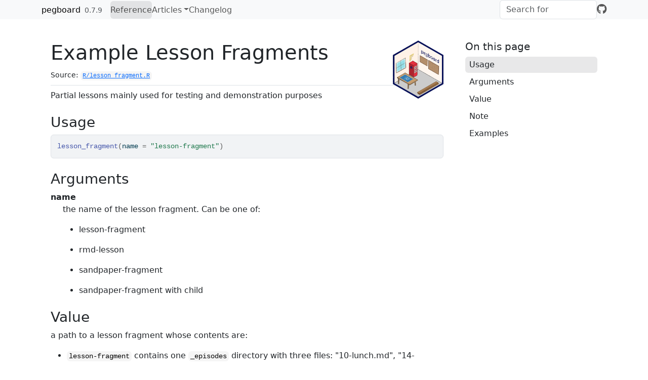

--- FILE ---
content_type: text/html; charset=utf-8
request_url: https://carpentries.github.io/pegboard/reference/lesson_fragment.html
body_size: 2271
content:
<!DOCTYPE html>
<!-- Generated by pkgdown: do not edit by hand --><html lang="en"><head><meta http-equiv="Content-Type" content="text/html; charset=UTF-8"><meta charset="utf-8"><meta http-equiv="X-UA-Compatible" content="IE=edge"><meta name="viewport" content="width=device-width, initial-scale=1, shrink-to-fit=no"><title>Example Lesson Fragments — lesson_fragment • pegboard</title><!-- favicons --><link rel="icon" type="image/png" sizes="96x96" href="../favicon-96x96.png"><link rel="icon" type="”image/svg+xml”" href="../favicon.svg"><link rel="apple-touch-icon" sizes="180x180" href="../apple-touch-icon.png"><link rel="icon" sizes="any" href="../favicon.ico"><link rel="manifest" href="../site.webmanifest"><script src="../deps/jquery-3.6.0/jquery-3.6.0.min.js"></script><meta name="viewport" content="width=device-width, initial-scale=1, shrink-to-fit=no"><link href="../deps/bootstrap-5.3.1/bootstrap.min.css" rel="stylesheet"><script src="../deps/bootstrap-5.3.1/bootstrap.bundle.min.js"></script><link href="../deps/font-awesome-6.5.2/css/all.min.css" rel="stylesheet"><link href="../deps/font-awesome-6.5.2/css/v4-shims.min.css" rel="stylesheet"><script src="../deps/headroom-0.11.0/headroom.min.js"></script><script src="../deps/headroom-0.11.0/jQuery.headroom.min.js"></script><script src="../deps/bootstrap-toc-1.0.1/bootstrap-toc.min.js"></script><script src="../deps/clipboard.js-2.0.11/clipboard.min.js"></script><script src="../deps/search-1.0.0/autocomplete.jquery.min.js"></script><script src="../deps/search-1.0.0/fuse.min.js"></script><script src="../deps/search-1.0.0/mark.min.js"></script><!-- pkgdown --><script src="../pkgdown.js"></script><link href="../extra.css" rel="stylesheet"><meta property="og:title" content="Example Lesson Fragments — lesson_fragment"><meta name="description" content="Partial lessons mainly used for testing and demonstration purposes"><meta property="og:description" content="Partial lessons mainly used for testing and demonstration purposes"><meta property="og:image" content="https://carpentries.github.io/pegboard/logo.png"><meta name="twitter:card" content="summary"><meta name="twitter:creator" content="@zkamvar"><meta name="twitter:site" content="@thecarpentries"></head><body>
    <a href="#main" class="visually-hidden-focusable">Skip to contents</a>


    <nav class="navbar navbar-expand-lg fixed-top bg-light" data-bs-theme="light" aria-label="Site navigation"><div class="container">

    <a class="navbar-brand me-2" href="../index.html">pegboard</a>

    <small class="nav-text text-muted me-auto" data-bs-toggle="tooltip" data-bs-placement="bottom" title="Released version">0.7.9</small>


    <button class="navbar-toggler" type="button" data-bs-toggle="collapse" data-bs-target="#navbar" aria-controls="navbar" aria-expanded="false" aria-label="Toggle navigation">
      <span class="navbar-toggler-icon"></span>
    </button>

    <div id="navbar" class="collapse navbar-collapse ms-3">
      <ul class="navbar-nav me-auto"><li class="active nav-item"><a class="nav-link" href="../reference/index.html">Reference</a></li>
<li class="nav-item dropdown">
  <button class="nav-link dropdown-toggle" type="button" id="dropdown-articles" data-bs-toggle="dropdown" aria-expanded="false" aria-haspopup="true">Articles</button>
  <ul class="dropdown-menu" aria-labelledby="dropdown-articles"><li><a class="dropdown-item" href="../articles/intro-xml.html">Working with XML data</a></li>
    <li><a class="dropdown-item" href="../articles/intro-episode.html">Introduction to the Episode Object</a></li>
    <li><a class="dropdown-item" href="../articles/intro-lesson.html">Introduction to the Lesson Object</a></li>
    <li><a class="dropdown-item" href="../articles/validation.html">Validation of Lesson Elements</a></li>
  </ul></li>
<li class="nav-item"><a class="nav-link" href="../news/index.html">Changelog</a></li>
      </ul><ul class="navbar-nav"><li class="nav-item"><form class="form-inline" role="search">
 <input class="form-control" type="search" name="search-input" id="search-input" autocomplete="off" aria-label="Search site" placeholder="Search for" data-search-index="../search.json"></form></li>
<li class="nav-item"><a class="external-link nav-link" href="https://github.com/carpentries/pegboard/" aria-label="GitHub"><span class="fa fab fa-github fa-lg"></span></a></li>
      </ul></div>


  </div>
</nav><div class="container template-reference-topic">
<div class="row">
  <main id="main" class="col-md-9"><div class="page-header">
      <img src="../logo.png" class="logo" alt=""><h1>Example Lesson Fragments</h1>
      <small class="dont-index">Source: <a href="https://github.com/carpentries/pegboard/blob/main/R/lesson_fragment.R" class="external-link"><code>R/lesson_fragment.R</code></a></small>
      <div class="d-none name"><code>lesson_fragment.Rd</code></div>
    </div>

    <div class="ref-description section level2">
    <p>Partial lessons mainly used for testing and demonstration purposes</p>
    </div>

    <div class="section level2">
    <h2 id="ref-usage">Usage<a class="anchor" aria-label="anchor" href="#ref-usage"></a></h2>
    <div class="sourceCode"><pre class="sourceCode r"><code><span><span class="fu">lesson_fragment</span><span class="op">(</span>name <span class="op">=</span> <span class="st">"lesson-fragment"</span><span class="op">)</span></span></code></pre></div>
    </div>

    <div class="section level2">
    <h2 id="arguments">Arguments<a class="anchor" aria-label="anchor" href="#arguments"></a></h2>


<dl><dt id="arg-name">name<a class="anchor" aria-label="anchor" href="#arg-name"></a></dt>
<dd><p>the name of the lesson fragment. Can be one of:</p><ul><li><p>lesson-fragment</p></li>
<li><p>rmd-lesson</p></li>
<li><p>sandpaper-fragment</p></li>
<li><p>sandpaper-fragment with child</p></li>
</ul></dd>

</dl></div>
    <div class="section level2">
    <h2 id="value">Value<a class="anchor" aria-label="anchor" href="#value"></a></h2>
    <p>a path to a lesson fragment whose contents are:</p><ul><li><p><code>lesson-fragment</code> contains one <code>_episodes</code> directory with three files:
"10-lunch.md", "14-looping-data-sets.md", and "17-scope.md"</p></li>
<li><p><code>rmd-fragment</code> contains one episode under <code>_episodes_rmd</code> called
<code>01-test.Rmd</code>.</p></li>
<li><p><code>sandpaper-fragment</code> contains a trimmed-down Workbench lesson that
has its R Markdown content pre-built</p></li>
<li><p><code>sandpaper-fragment-with-child</code> contains much of the same content as
<code>sandpaper-fragment</code>, but the <code>episodes/index.Rmd</code> file references child
documents.</p></li>
</ul></div>
    <div class="section level2">
    <h2 id="note">Note<a class="anchor" aria-label="anchor" href="#note"></a></h2>
    <p>The lesson-fragment example was taken from the python novice gapminder
lesson</p>
    </div>

    <div class="section level2">
    <h2 id="ref-examples">Examples<a class="anchor" aria-label="anchor" href="#ref-examples"></a></h2>
    <div class="sourceCode"><pre class="sourceCode r"><code><span class="r-in"><span><span class="fu">lesson_fragment</span><span class="op">(</span><span class="op">)</span></span></span>
<span class="r-out co"><span class="r-pr">#&gt;</span> [1] "/home/runner/work/_temp/Library/pegboard/lesson-fragment"</span>
<span class="r-in"><span><span class="fu">lesson_fragment</span><span class="op">(</span><span class="st">"rmd-lesson"</span><span class="op">)</span></span></span>
<span class="r-out co"><span class="r-pr">#&gt;</span> [1] "/home/runner/work/_temp/Library/pegboard/rmd-lesson"</span>
<span class="r-in"><span><span class="fu">lesson_fragment</span><span class="op">(</span><span class="st">"sandpaper-fragment"</span><span class="op">)</span></span></span>
<span class="r-out co"><span class="r-pr">#&gt;</span> [1] "/home/runner/work/_temp/Library/pegboard/sandpaper-fragment"</span>
<span class="r-in"><span><span class="fu">lesson_fragment</span><span class="op">(</span><span class="st">"sandpaper-fragment-with-child"</span><span class="op">)</span></span></span>
<span class="r-out co"><span class="r-pr">#&gt;</span> [1] "/home/runner/work/_temp/Library/pegboard/sandpaper-fragment-with-child"</span>
</code></pre></div>
    </div>
  </main><aside class="col-md-3"><nav id="toc" aria-label="Table of contents"><h2>On this page</h2>
    </nav></aside></div>


    <footer><div class="pkgdown-footer-left">
  <p>Developed by Robert Davey, Erin Becker, Zhian N. Kamvar.</p>
</div>

<div class="pkgdown-footer-right">
  <p>Site built with <a href="https://pkgdown.r-lib.org/" class="external-link">pkgdown</a> 2.1.3.</p>
</div>

    </footer></div>





  </body></html>



--- FILE ---
content_type: text/css; charset=utf-8
request_url: https://carpentries.github.io/pegboard/extra.css
body_size: -409
content:
pre, pre code {
  white-space: pre;
  padding-right: 1rem;
}

